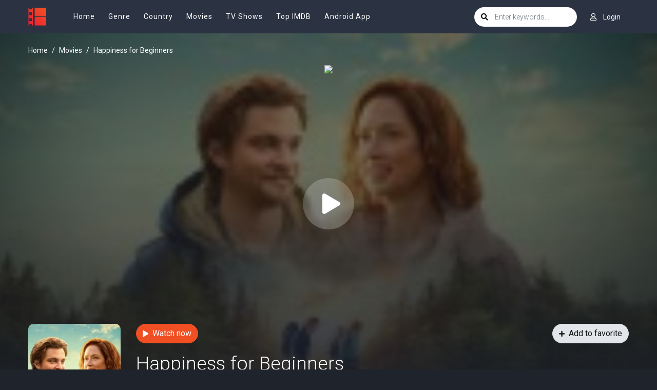

--- FILE ---
content_type: text/html; charset=utf-8
request_url: https://www.google.com/recaptcha/api2/anchor?ar=1&k=6LfV6aAaAAAAAC-irCKNuIS5Nf5ocl5r0K3Q0cdz&co=aHR0cHM6Ly93d3cyLm1vdmllb3JjYS5jb206NDQz&hl=en&v=PoyoqOPhxBO7pBk68S4YbpHZ&size=invisible&anchor-ms=20000&execute-ms=30000&cb=8tw6r8bn38ky
body_size: 48745
content:
<!DOCTYPE HTML><html dir="ltr" lang="en"><head><meta http-equiv="Content-Type" content="text/html; charset=UTF-8">
<meta http-equiv="X-UA-Compatible" content="IE=edge">
<title>reCAPTCHA</title>
<style type="text/css">
/* cyrillic-ext */
@font-face {
  font-family: 'Roboto';
  font-style: normal;
  font-weight: 400;
  font-stretch: 100%;
  src: url(//fonts.gstatic.com/s/roboto/v48/KFO7CnqEu92Fr1ME7kSn66aGLdTylUAMa3GUBHMdazTgWw.woff2) format('woff2');
  unicode-range: U+0460-052F, U+1C80-1C8A, U+20B4, U+2DE0-2DFF, U+A640-A69F, U+FE2E-FE2F;
}
/* cyrillic */
@font-face {
  font-family: 'Roboto';
  font-style: normal;
  font-weight: 400;
  font-stretch: 100%;
  src: url(//fonts.gstatic.com/s/roboto/v48/KFO7CnqEu92Fr1ME7kSn66aGLdTylUAMa3iUBHMdazTgWw.woff2) format('woff2');
  unicode-range: U+0301, U+0400-045F, U+0490-0491, U+04B0-04B1, U+2116;
}
/* greek-ext */
@font-face {
  font-family: 'Roboto';
  font-style: normal;
  font-weight: 400;
  font-stretch: 100%;
  src: url(//fonts.gstatic.com/s/roboto/v48/KFO7CnqEu92Fr1ME7kSn66aGLdTylUAMa3CUBHMdazTgWw.woff2) format('woff2');
  unicode-range: U+1F00-1FFF;
}
/* greek */
@font-face {
  font-family: 'Roboto';
  font-style: normal;
  font-weight: 400;
  font-stretch: 100%;
  src: url(//fonts.gstatic.com/s/roboto/v48/KFO7CnqEu92Fr1ME7kSn66aGLdTylUAMa3-UBHMdazTgWw.woff2) format('woff2');
  unicode-range: U+0370-0377, U+037A-037F, U+0384-038A, U+038C, U+038E-03A1, U+03A3-03FF;
}
/* math */
@font-face {
  font-family: 'Roboto';
  font-style: normal;
  font-weight: 400;
  font-stretch: 100%;
  src: url(//fonts.gstatic.com/s/roboto/v48/KFO7CnqEu92Fr1ME7kSn66aGLdTylUAMawCUBHMdazTgWw.woff2) format('woff2');
  unicode-range: U+0302-0303, U+0305, U+0307-0308, U+0310, U+0312, U+0315, U+031A, U+0326-0327, U+032C, U+032F-0330, U+0332-0333, U+0338, U+033A, U+0346, U+034D, U+0391-03A1, U+03A3-03A9, U+03B1-03C9, U+03D1, U+03D5-03D6, U+03F0-03F1, U+03F4-03F5, U+2016-2017, U+2034-2038, U+203C, U+2040, U+2043, U+2047, U+2050, U+2057, U+205F, U+2070-2071, U+2074-208E, U+2090-209C, U+20D0-20DC, U+20E1, U+20E5-20EF, U+2100-2112, U+2114-2115, U+2117-2121, U+2123-214F, U+2190, U+2192, U+2194-21AE, U+21B0-21E5, U+21F1-21F2, U+21F4-2211, U+2213-2214, U+2216-22FF, U+2308-230B, U+2310, U+2319, U+231C-2321, U+2336-237A, U+237C, U+2395, U+239B-23B7, U+23D0, U+23DC-23E1, U+2474-2475, U+25AF, U+25B3, U+25B7, U+25BD, U+25C1, U+25CA, U+25CC, U+25FB, U+266D-266F, U+27C0-27FF, U+2900-2AFF, U+2B0E-2B11, U+2B30-2B4C, U+2BFE, U+3030, U+FF5B, U+FF5D, U+1D400-1D7FF, U+1EE00-1EEFF;
}
/* symbols */
@font-face {
  font-family: 'Roboto';
  font-style: normal;
  font-weight: 400;
  font-stretch: 100%;
  src: url(//fonts.gstatic.com/s/roboto/v48/KFO7CnqEu92Fr1ME7kSn66aGLdTylUAMaxKUBHMdazTgWw.woff2) format('woff2');
  unicode-range: U+0001-000C, U+000E-001F, U+007F-009F, U+20DD-20E0, U+20E2-20E4, U+2150-218F, U+2190, U+2192, U+2194-2199, U+21AF, U+21E6-21F0, U+21F3, U+2218-2219, U+2299, U+22C4-22C6, U+2300-243F, U+2440-244A, U+2460-24FF, U+25A0-27BF, U+2800-28FF, U+2921-2922, U+2981, U+29BF, U+29EB, U+2B00-2BFF, U+4DC0-4DFF, U+FFF9-FFFB, U+10140-1018E, U+10190-1019C, U+101A0, U+101D0-101FD, U+102E0-102FB, U+10E60-10E7E, U+1D2C0-1D2D3, U+1D2E0-1D37F, U+1F000-1F0FF, U+1F100-1F1AD, U+1F1E6-1F1FF, U+1F30D-1F30F, U+1F315, U+1F31C, U+1F31E, U+1F320-1F32C, U+1F336, U+1F378, U+1F37D, U+1F382, U+1F393-1F39F, U+1F3A7-1F3A8, U+1F3AC-1F3AF, U+1F3C2, U+1F3C4-1F3C6, U+1F3CA-1F3CE, U+1F3D4-1F3E0, U+1F3ED, U+1F3F1-1F3F3, U+1F3F5-1F3F7, U+1F408, U+1F415, U+1F41F, U+1F426, U+1F43F, U+1F441-1F442, U+1F444, U+1F446-1F449, U+1F44C-1F44E, U+1F453, U+1F46A, U+1F47D, U+1F4A3, U+1F4B0, U+1F4B3, U+1F4B9, U+1F4BB, U+1F4BF, U+1F4C8-1F4CB, U+1F4D6, U+1F4DA, U+1F4DF, U+1F4E3-1F4E6, U+1F4EA-1F4ED, U+1F4F7, U+1F4F9-1F4FB, U+1F4FD-1F4FE, U+1F503, U+1F507-1F50B, U+1F50D, U+1F512-1F513, U+1F53E-1F54A, U+1F54F-1F5FA, U+1F610, U+1F650-1F67F, U+1F687, U+1F68D, U+1F691, U+1F694, U+1F698, U+1F6AD, U+1F6B2, U+1F6B9-1F6BA, U+1F6BC, U+1F6C6-1F6CF, U+1F6D3-1F6D7, U+1F6E0-1F6EA, U+1F6F0-1F6F3, U+1F6F7-1F6FC, U+1F700-1F7FF, U+1F800-1F80B, U+1F810-1F847, U+1F850-1F859, U+1F860-1F887, U+1F890-1F8AD, U+1F8B0-1F8BB, U+1F8C0-1F8C1, U+1F900-1F90B, U+1F93B, U+1F946, U+1F984, U+1F996, U+1F9E9, U+1FA00-1FA6F, U+1FA70-1FA7C, U+1FA80-1FA89, U+1FA8F-1FAC6, U+1FACE-1FADC, U+1FADF-1FAE9, U+1FAF0-1FAF8, U+1FB00-1FBFF;
}
/* vietnamese */
@font-face {
  font-family: 'Roboto';
  font-style: normal;
  font-weight: 400;
  font-stretch: 100%;
  src: url(//fonts.gstatic.com/s/roboto/v48/KFO7CnqEu92Fr1ME7kSn66aGLdTylUAMa3OUBHMdazTgWw.woff2) format('woff2');
  unicode-range: U+0102-0103, U+0110-0111, U+0128-0129, U+0168-0169, U+01A0-01A1, U+01AF-01B0, U+0300-0301, U+0303-0304, U+0308-0309, U+0323, U+0329, U+1EA0-1EF9, U+20AB;
}
/* latin-ext */
@font-face {
  font-family: 'Roboto';
  font-style: normal;
  font-weight: 400;
  font-stretch: 100%;
  src: url(//fonts.gstatic.com/s/roboto/v48/KFO7CnqEu92Fr1ME7kSn66aGLdTylUAMa3KUBHMdazTgWw.woff2) format('woff2');
  unicode-range: U+0100-02BA, U+02BD-02C5, U+02C7-02CC, U+02CE-02D7, U+02DD-02FF, U+0304, U+0308, U+0329, U+1D00-1DBF, U+1E00-1E9F, U+1EF2-1EFF, U+2020, U+20A0-20AB, U+20AD-20C0, U+2113, U+2C60-2C7F, U+A720-A7FF;
}
/* latin */
@font-face {
  font-family: 'Roboto';
  font-style: normal;
  font-weight: 400;
  font-stretch: 100%;
  src: url(//fonts.gstatic.com/s/roboto/v48/KFO7CnqEu92Fr1ME7kSn66aGLdTylUAMa3yUBHMdazQ.woff2) format('woff2');
  unicode-range: U+0000-00FF, U+0131, U+0152-0153, U+02BB-02BC, U+02C6, U+02DA, U+02DC, U+0304, U+0308, U+0329, U+2000-206F, U+20AC, U+2122, U+2191, U+2193, U+2212, U+2215, U+FEFF, U+FFFD;
}
/* cyrillic-ext */
@font-face {
  font-family: 'Roboto';
  font-style: normal;
  font-weight: 500;
  font-stretch: 100%;
  src: url(//fonts.gstatic.com/s/roboto/v48/KFO7CnqEu92Fr1ME7kSn66aGLdTylUAMa3GUBHMdazTgWw.woff2) format('woff2');
  unicode-range: U+0460-052F, U+1C80-1C8A, U+20B4, U+2DE0-2DFF, U+A640-A69F, U+FE2E-FE2F;
}
/* cyrillic */
@font-face {
  font-family: 'Roboto';
  font-style: normal;
  font-weight: 500;
  font-stretch: 100%;
  src: url(//fonts.gstatic.com/s/roboto/v48/KFO7CnqEu92Fr1ME7kSn66aGLdTylUAMa3iUBHMdazTgWw.woff2) format('woff2');
  unicode-range: U+0301, U+0400-045F, U+0490-0491, U+04B0-04B1, U+2116;
}
/* greek-ext */
@font-face {
  font-family: 'Roboto';
  font-style: normal;
  font-weight: 500;
  font-stretch: 100%;
  src: url(//fonts.gstatic.com/s/roboto/v48/KFO7CnqEu92Fr1ME7kSn66aGLdTylUAMa3CUBHMdazTgWw.woff2) format('woff2');
  unicode-range: U+1F00-1FFF;
}
/* greek */
@font-face {
  font-family: 'Roboto';
  font-style: normal;
  font-weight: 500;
  font-stretch: 100%;
  src: url(//fonts.gstatic.com/s/roboto/v48/KFO7CnqEu92Fr1ME7kSn66aGLdTylUAMa3-UBHMdazTgWw.woff2) format('woff2');
  unicode-range: U+0370-0377, U+037A-037F, U+0384-038A, U+038C, U+038E-03A1, U+03A3-03FF;
}
/* math */
@font-face {
  font-family: 'Roboto';
  font-style: normal;
  font-weight: 500;
  font-stretch: 100%;
  src: url(//fonts.gstatic.com/s/roboto/v48/KFO7CnqEu92Fr1ME7kSn66aGLdTylUAMawCUBHMdazTgWw.woff2) format('woff2');
  unicode-range: U+0302-0303, U+0305, U+0307-0308, U+0310, U+0312, U+0315, U+031A, U+0326-0327, U+032C, U+032F-0330, U+0332-0333, U+0338, U+033A, U+0346, U+034D, U+0391-03A1, U+03A3-03A9, U+03B1-03C9, U+03D1, U+03D5-03D6, U+03F0-03F1, U+03F4-03F5, U+2016-2017, U+2034-2038, U+203C, U+2040, U+2043, U+2047, U+2050, U+2057, U+205F, U+2070-2071, U+2074-208E, U+2090-209C, U+20D0-20DC, U+20E1, U+20E5-20EF, U+2100-2112, U+2114-2115, U+2117-2121, U+2123-214F, U+2190, U+2192, U+2194-21AE, U+21B0-21E5, U+21F1-21F2, U+21F4-2211, U+2213-2214, U+2216-22FF, U+2308-230B, U+2310, U+2319, U+231C-2321, U+2336-237A, U+237C, U+2395, U+239B-23B7, U+23D0, U+23DC-23E1, U+2474-2475, U+25AF, U+25B3, U+25B7, U+25BD, U+25C1, U+25CA, U+25CC, U+25FB, U+266D-266F, U+27C0-27FF, U+2900-2AFF, U+2B0E-2B11, U+2B30-2B4C, U+2BFE, U+3030, U+FF5B, U+FF5D, U+1D400-1D7FF, U+1EE00-1EEFF;
}
/* symbols */
@font-face {
  font-family: 'Roboto';
  font-style: normal;
  font-weight: 500;
  font-stretch: 100%;
  src: url(//fonts.gstatic.com/s/roboto/v48/KFO7CnqEu92Fr1ME7kSn66aGLdTylUAMaxKUBHMdazTgWw.woff2) format('woff2');
  unicode-range: U+0001-000C, U+000E-001F, U+007F-009F, U+20DD-20E0, U+20E2-20E4, U+2150-218F, U+2190, U+2192, U+2194-2199, U+21AF, U+21E6-21F0, U+21F3, U+2218-2219, U+2299, U+22C4-22C6, U+2300-243F, U+2440-244A, U+2460-24FF, U+25A0-27BF, U+2800-28FF, U+2921-2922, U+2981, U+29BF, U+29EB, U+2B00-2BFF, U+4DC0-4DFF, U+FFF9-FFFB, U+10140-1018E, U+10190-1019C, U+101A0, U+101D0-101FD, U+102E0-102FB, U+10E60-10E7E, U+1D2C0-1D2D3, U+1D2E0-1D37F, U+1F000-1F0FF, U+1F100-1F1AD, U+1F1E6-1F1FF, U+1F30D-1F30F, U+1F315, U+1F31C, U+1F31E, U+1F320-1F32C, U+1F336, U+1F378, U+1F37D, U+1F382, U+1F393-1F39F, U+1F3A7-1F3A8, U+1F3AC-1F3AF, U+1F3C2, U+1F3C4-1F3C6, U+1F3CA-1F3CE, U+1F3D4-1F3E0, U+1F3ED, U+1F3F1-1F3F3, U+1F3F5-1F3F7, U+1F408, U+1F415, U+1F41F, U+1F426, U+1F43F, U+1F441-1F442, U+1F444, U+1F446-1F449, U+1F44C-1F44E, U+1F453, U+1F46A, U+1F47D, U+1F4A3, U+1F4B0, U+1F4B3, U+1F4B9, U+1F4BB, U+1F4BF, U+1F4C8-1F4CB, U+1F4D6, U+1F4DA, U+1F4DF, U+1F4E3-1F4E6, U+1F4EA-1F4ED, U+1F4F7, U+1F4F9-1F4FB, U+1F4FD-1F4FE, U+1F503, U+1F507-1F50B, U+1F50D, U+1F512-1F513, U+1F53E-1F54A, U+1F54F-1F5FA, U+1F610, U+1F650-1F67F, U+1F687, U+1F68D, U+1F691, U+1F694, U+1F698, U+1F6AD, U+1F6B2, U+1F6B9-1F6BA, U+1F6BC, U+1F6C6-1F6CF, U+1F6D3-1F6D7, U+1F6E0-1F6EA, U+1F6F0-1F6F3, U+1F6F7-1F6FC, U+1F700-1F7FF, U+1F800-1F80B, U+1F810-1F847, U+1F850-1F859, U+1F860-1F887, U+1F890-1F8AD, U+1F8B0-1F8BB, U+1F8C0-1F8C1, U+1F900-1F90B, U+1F93B, U+1F946, U+1F984, U+1F996, U+1F9E9, U+1FA00-1FA6F, U+1FA70-1FA7C, U+1FA80-1FA89, U+1FA8F-1FAC6, U+1FACE-1FADC, U+1FADF-1FAE9, U+1FAF0-1FAF8, U+1FB00-1FBFF;
}
/* vietnamese */
@font-face {
  font-family: 'Roboto';
  font-style: normal;
  font-weight: 500;
  font-stretch: 100%;
  src: url(//fonts.gstatic.com/s/roboto/v48/KFO7CnqEu92Fr1ME7kSn66aGLdTylUAMa3OUBHMdazTgWw.woff2) format('woff2');
  unicode-range: U+0102-0103, U+0110-0111, U+0128-0129, U+0168-0169, U+01A0-01A1, U+01AF-01B0, U+0300-0301, U+0303-0304, U+0308-0309, U+0323, U+0329, U+1EA0-1EF9, U+20AB;
}
/* latin-ext */
@font-face {
  font-family: 'Roboto';
  font-style: normal;
  font-weight: 500;
  font-stretch: 100%;
  src: url(//fonts.gstatic.com/s/roboto/v48/KFO7CnqEu92Fr1ME7kSn66aGLdTylUAMa3KUBHMdazTgWw.woff2) format('woff2');
  unicode-range: U+0100-02BA, U+02BD-02C5, U+02C7-02CC, U+02CE-02D7, U+02DD-02FF, U+0304, U+0308, U+0329, U+1D00-1DBF, U+1E00-1E9F, U+1EF2-1EFF, U+2020, U+20A0-20AB, U+20AD-20C0, U+2113, U+2C60-2C7F, U+A720-A7FF;
}
/* latin */
@font-face {
  font-family: 'Roboto';
  font-style: normal;
  font-weight: 500;
  font-stretch: 100%;
  src: url(//fonts.gstatic.com/s/roboto/v48/KFO7CnqEu92Fr1ME7kSn66aGLdTylUAMa3yUBHMdazQ.woff2) format('woff2');
  unicode-range: U+0000-00FF, U+0131, U+0152-0153, U+02BB-02BC, U+02C6, U+02DA, U+02DC, U+0304, U+0308, U+0329, U+2000-206F, U+20AC, U+2122, U+2191, U+2193, U+2212, U+2215, U+FEFF, U+FFFD;
}
/* cyrillic-ext */
@font-face {
  font-family: 'Roboto';
  font-style: normal;
  font-weight: 900;
  font-stretch: 100%;
  src: url(//fonts.gstatic.com/s/roboto/v48/KFO7CnqEu92Fr1ME7kSn66aGLdTylUAMa3GUBHMdazTgWw.woff2) format('woff2');
  unicode-range: U+0460-052F, U+1C80-1C8A, U+20B4, U+2DE0-2DFF, U+A640-A69F, U+FE2E-FE2F;
}
/* cyrillic */
@font-face {
  font-family: 'Roboto';
  font-style: normal;
  font-weight: 900;
  font-stretch: 100%;
  src: url(//fonts.gstatic.com/s/roboto/v48/KFO7CnqEu92Fr1ME7kSn66aGLdTylUAMa3iUBHMdazTgWw.woff2) format('woff2');
  unicode-range: U+0301, U+0400-045F, U+0490-0491, U+04B0-04B1, U+2116;
}
/* greek-ext */
@font-face {
  font-family: 'Roboto';
  font-style: normal;
  font-weight: 900;
  font-stretch: 100%;
  src: url(//fonts.gstatic.com/s/roboto/v48/KFO7CnqEu92Fr1ME7kSn66aGLdTylUAMa3CUBHMdazTgWw.woff2) format('woff2');
  unicode-range: U+1F00-1FFF;
}
/* greek */
@font-face {
  font-family: 'Roboto';
  font-style: normal;
  font-weight: 900;
  font-stretch: 100%;
  src: url(//fonts.gstatic.com/s/roboto/v48/KFO7CnqEu92Fr1ME7kSn66aGLdTylUAMa3-UBHMdazTgWw.woff2) format('woff2');
  unicode-range: U+0370-0377, U+037A-037F, U+0384-038A, U+038C, U+038E-03A1, U+03A3-03FF;
}
/* math */
@font-face {
  font-family: 'Roboto';
  font-style: normal;
  font-weight: 900;
  font-stretch: 100%;
  src: url(//fonts.gstatic.com/s/roboto/v48/KFO7CnqEu92Fr1ME7kSn66aGLdTylUAMawCUBHMdazTgWw.woff2) format('woff2');
  unicode-range: U+0302-0303, U+0305, U+0307-0308, U+0310, U+0312, U+0315, U+031A, U+0326-0327, U+032C, U+032F-0330, U+0332-0333, U+0338, U+033A, U+0346, U+034D, U+0391-03A1, U+03A3-03A9, U+03B1-03C9, U+03D1, U+03D5-03D6, U+03F0-03F1, U+03F4-03F5, U+2016-2017, U+2034-2038, U+203C, U+2040, U+2043, U+2047, U+2050, U+2057, U+205F, U+2070-2071, U+2074-208E, U+2090-209C, U+20D0-20DC, U+20E1, U+20E5-20EF, U+2100-2112, U+2114-2115, U+2117-2121, U+2123-214F, U+2190, U+2192, U+2194-21AE, U+21B0-21E5, U+21F1-21F2, U+21F4-2211, U+2213-2214, U+2216-22FF, U+2308-230B, U+2310, U+2319, U+231C-2321, U+2336-237A, U+237C, U+2395, U+239B-23B7, U+23D0, U+23DC-23E1, U+2474-2475, U+25AF, U+25B3, U+25B7, U+25BD, U+25C1, U+25CA, U+25CC, U+25FB, U+266D-266F, U+27C0-27FF, U+2900-2AFF, U+2B0E-2B11, U+2B30-2B4C, U+2BFE, U+3030, U+FF5B, U+FF5D, U+1D400-1D7FF, U+1EE00-1EEFF;
}
/* symbols */
@font-face {
  font-family: 'Roboto';
  font-style: normal;
  font-weight: 900;
  font-stretch: 100%;
  src: url(//fonts.gstatic.com/s/roboto/v48/KFO7CnqEu92Fr1ME7kSn66aGLdTylUAMaxKUBHMdazTgWw.woff2) format('woff2');
  unicode-range: U+0001-000C, U+000E-001F, U+007F-009F, U+20DD-20E0, U+20E2-20E4, U+2150-218F, U+2190, U+2192, U+2194-2199, U+21AF, U+21E6-21F0, U+21F3, U+2218-2219, U+2299, U+22C4-22C6, U+2300-243F, U+2440-244A, U+2460-24FF, U+25A0-27BF, U+2800-28FF, U+2921-2922, U+2981, U+29BF, U+29EB, U+2B00-2BFF, U+4DC0-4DFF, U+FFF9-FFFB, U+10140-1018E, U+10190-1019C, U+101A0, U+101D0-101FD, U+102E0-102FB, U+10E60-10E7E, U+1D2C0-1D2D3, U+1D2E0-1D37F, U+1F000-1F0FF, U+1F100-1F1AD, U+1F1E6-1F1FF, U+1F30D-1F30F, U+1F315, U+1F31C, U+1F31E, U+1F320-1F32C, U+1F336, U+1F378, U+1F37D, U+1F382, U+1F393-1F39F, U+1F3A7-1F3A8, U+1F3AC-1F3AF, U+1F3C2, U+1F3C4-1F3C6, U+1F3CA-1F3CE, U+1F3D4-1F3E0, U+1F3ED, U+1F3F1-1F3F3, U+1F3F5-1F3F7, U+1F408, U+1F415, U+1F41F, U+1F426, U+1F43F, U+1F441-1F442, U+1F444, U+1F446-1F449, U+1F44C-1F44E, U+1F453, U+1F46A, U+1F47D, U+1F4A3, U+1F4B0, U+1F4B3, U+1F4B9, U+1F4BB, U+1F4BF, U+1F4C8-1F4CB, U+1F4D6, U+1F4DA, U+1F4DF, U+1F4E3-1F4E6, U+1F4EA-1F4ED, U+1F4F7, U+1F4F9-1F4FB, U+1F4FD-1F4FE, U+1F503, U+1F507-1F50B, U+1F50D, U+1F512-1F513, U+1F53E-1F54A, U+1F54F-1F5FA, U+1F610, U+1F650-1F67F, U+1F687, U+1F68D, U+1F691, U+1F694, U+1F698, U+1F6AD, U+1F6B2, U+1F6B9-1F6BA, U+1F6BC, U+1F6C6-1F6CF, U+1F6D3-1F6D7, U+1F6E0-1F6EA, U+1F6F0-1F6F3, U+1F6F7-1F6FC, U+1F700-1F7FF, U+1F800-1F80B, U+1F810-1F847, U+1F850-1F859, U+1F860-1F887, U+1F890-1F8AD, U+1F8B0-1F8BB, U+1F8C0-1F8C1, U+1F900-1F90B, U+1F93B, U+1F946, U+1F984, U+1F996, U+1F9E9, U+1FA00-1FA6F, U+1FA70-1FA7C, U+1FA80-1FA89, U+1FA8F-1FAC6, U+1FACE-1FADC, U+1FADF-1FAE9, U+1FAF0-1FAF8, U+1FB00-1FBFF;
}
/* vietnamese */
@font-face {
  font-family: 'Roboto';
  font-style: normal;
  font-weight: 900;
  font-stretch: 100%;
  src: url(//fonts.gstatic.com/s/roboto/v48/KFO7CnqEu92Fr1ME7kSn66aGLdTylUAMa3OUBHMdazTgWw.woff2) format('woff2');
  unicode-range: U+0102-0103, U+0110-0111, U+0128-0129, U+0168-0169, U+01A0-01A1, U+01AF-01B0, U+0300-0301, U+0303-0304, U+0308-0309, U+0323, U+0329, U+1EA0-1EF9, U+20AB;
}
/* latin-ext */
@font-face {
  font-family: 'Roboto';
  font-style: normal;
  font-weight: 900;
  font-stretch: 100%;
  src: url(//fonts.gstatic.com/s/roboto/v48/KFO7CnqEu92Fr1ME7kSn66aGLdTylUAMa3KUBHMdazTgWw.woff2) format('woff2');
  unicode-range: U+0100-02BA, U+02BD-02C5, U+02C7-02CC, U+02CE-02D7, U+02DD-02FF, U+0304, U+0308, U+0329, U+1D00-1DBF, U+1E00-1E9F, U+1EF2-1EFF, U+2020, U+20A0-20AB, U+20AD-20C0, U+2113, U+2C60-2C7F, U+A720-A7FF;
}
/* latin */
@font-face {
  font-family: 'Roboto';
  font-style: normal;
  font-weight: 900;
  font-stretch: 100%;
  src: url(//fonts.gstatic.com/s/roboto/v48/KFO7CnqEu92Fr1ME7kSn66aGLdTylUAMa3yUBHMdazQ.woff2) format('woff2');
  unicode-range: U+0000-00FF, U+0131, U+0152-0153, U+02BB-02BC, U+02C6, U+02DA, U+02DC, U+0304, U+0308, U+0329, U+2000-206F, U+20AC, U+2122, U+2191, U+2193, U+2212, U+2215, U+FEFF, U+FFFD;
}

</style>
<link rel="stylesheet" type="text/css" href="https://www.gstatic.com/recaptcha/releases/PoyoqOPhxBO7pBk68S4YbpHZ/styles__ltr.css">
<script nonce="CcQ8AJ7XVcEUoiJjTReoeQ" type="text/javascript">window['__recaptcha_api'] = 'https://www.google.com/recaptcha/api2/';</script>
<script type="text/javascript" src="https://www.gstatic.com/recaptcha/releases/PoyoqOPhxBO7pBk68S4YbpHZ/recaptcha__en.js" nonce="CcQ8AJ7XVcEUoiJjTReoeQ">
      
    </script></head>
<body><div id="rc-anchor-alert" class="rc-anchor-alert"></div>
<input type="hidden" id="recaptcha-token" value="[base64]">
<script type="text/javascript" nonce="CcQ8AJ7XVcEUoiJjTReoeQ">
      recaptcha.anchor.Main.init("[\x22ainput\x22,[\x22bgdata\x22,\x22\x22,\[base64]/[base64]/[base64]/bmV3IHJbeF0oY1swXSk6RT09Mj9uZXcgclt4XShjWzBdLGNbMV0pOkU9PTM/bmV3IHJbeF0oY1swXSxjWzFdLGNbMl0pOkU9PTQ/[base64]/[base64]/[base64]/[base64]/[base64]/[base64]/[base64]/[base64]\x22,\[base64]\\u003d\x22,\x22M3RqD8KUw4XDv8KWw4I5w77DocOvZsO8w7tkwrgGfyrDm8K1w5g1ezNjwr9mKRbCigrCugnCuS1Kw7Q2esKxwq3DhC5Wwq9NHWDDoRfCicK/E2tHw6ADQMK/wp06UcKPw5AcPHnCoUTDhx5jwrnDlcKMw7csw6FjNwvDisO3w4HDvTM2wpTCngTDn8OwLkp2w4N7J8Oew7F9BsO2d8KlVcKbwqnCt8KBwpkQMMKyw587ByvCrzwDB2XDoQltX8KfEMOTAjE7w7NZwpXDoMO9VcOpw5zDnsOKRsOhTMOiRsK1wonDhnDDrDw5Wh8Hwq/Cl8K/[base64]/DnlVOS8Kzw5nDncO1BcK4w51PG0EwDcO/wp/ClgTDpD7ChsOCeUNwwo4NwpZTXcKseg7CiMOOw77CuCvCp0pHw6PDjknDqDTCgRV/wovDr8OowpoWw6kFXMKYKGrCisKAAMOhwpvDqQkQwrHDmsKBAT0cRMOhNVwNQMO+X3XDl8Kow4vDrGt9NQoOw73CgMOZw4RSwrPDnlrCixJ/w7zCmTNQwrgHdiUlYlXCk8K/w7fCv8Kuw7ILDDHCpxtqwolhKMKLc8K1wp7CuhQFUADCi27DkU0Jw6kMw7PDqCt3cntRFsKgw4pMw6p4wrIYw7XDlyDCrTjChsKKwq/Dvig/ZsK0woHDjxkDfMO7w47DlMK9w6vDol/Cu1NUXcOlFcKnAcKbw4fDn8K+Hxl4wrfCnMO/dlsHKcKRGBHCvWgzwpRCUXNCaMOhVlPDk03Cm8O4FsOVZTLClFIMQ8KscsK/[base64]/[base64]/wqHDp8KcwqLDngxAw6/[base64]/O8KcbcOAL14pwrrChMOJw4TDhMKfIT7DpsOdw5xpL8OLw7nDr8KOw4lVExPCg8KXCwgsVgnDhcO3w5HChsOvX0goRcOAOcOLwoErwpMYclXCssOjwrcmwp/CiWvDkkfDsMOLbsKrZBMTK8OywqZTwpjDsD7DscOrVsOgdTzDpMKZVMK7w7w3Wh04Amh5bsO1U0TCtsOxU8O/[base64]/[base64]/Dvg4UDUfDslXCqsOJfcO3DRQkS1HDu8OFwofCsHzDhGUfwo7DoCrCuMOKwrXDl8OYJcKBwprDlsO9ZxAeLMKow4DDl2tzwrHDjFrDtMKzAEDDpRdvRmcqw6vCtVXCpsKVwrXDuEAowqMJw5tLwqkUNmvDuBLDj8K+w6rDmcKPHcKAbGZGYBbDosKxMAzDh38Swp/[base64]/CqcO2T8Owcgwgw4QQwrPCjsOwAcOcJMOtworCpGHCr1Ufw57DsgnDtC1Iwr/CiiU+w7B1XkMXwqUjw59QXUfDoTrDpcKGw4bCjDjDqcKOK8OSRGJMD8KHEcOiwrbCr17Ci8OXJMKKODjCu8KVwr/DoMKpIDjCoMOPZsKbwpF4wojDjsKew4fCg8KaERHCqFLDjsO0w5QYw5vDr8KVEG8NLCpgwo/Cj3RHERbCjnxTwrXDvMOkw5YgBcOKwpxDwpVEwqkGRizCksKPwpdxUcKtwrw2ZcKQwqE8w4jCsA07MMKqwp3DlcOLw6BXw6zDuBTDmCRcLzBkfBDDt8KUw4JtUF4/[base64]/[base64]/[base64]/CrsKwB8KtXV42FyLDoMObw6bDtHfCgQjDvMOuwpQABMOCwrjCuDvCoG0ww7puKsKYw5TCvMOuw7fCucO6RCrDgsOZXxzChQ5COsKew683DBtcZBohw4EOw5Yoa1gbwrLDo8OlQi/[base64]/CrMKNBsOifsOSwqBKAcKVwpYjw4PCt8O0wpV8w5w5wrnDrjA5YA3Dh8OLecKwwpjDh8KQL8OnZ8O4NlrDjcK3w7fCtjtRwqLDhMKXPcOkw60QCcKpw7PCtnsHYFMvw7diXmPDm0xPw73CksO9wqEnw5jDjsKKwpTCqMKHTG/CkTXCnwDDncK8w5tKb8KWdsKqwrNPETnCqETCg3QXwoR7EmXCq8Kgw47CqDJpMH5awqplw71zwps0ZwbCox/Cpl9DwqYnw68Dw7wiw4/Dsl7CgcKnwr3DkMKDThIEw4zDgjbDvcKjwq3CkQPDuFAedGcKw5fDnhbCtSpyIsO4YcOwwrE/P8OLw5DCu8K9FcOsFXwiGQEISsKrY8K1wqB6cWHCkMO3woUGEyJAw6YiUwLCoD3DjVcRw4zDm8KSPDjCki4DdsODEMKAw5XDtAsZw49Zw4vDkyV+SsOQw5LCmsOZwrfDrMK/[base64]/DsGdPwqbDikEmwqVmw4bCmMK9aDXCpsKYw4V2w4fDmG0tUzzCrEHDj8K+w43Cu8KzPMKkw5pNR8Obw4LCvsKvdFHDrQ7CkU5qwr3DpSDCgsKcBTF6B0/CucOfQcK6ewfCgHDDvMOuwptXwpPCrRbDsHNww6zDq0fClR7Du8OgdsK6wqXDh1k+HErDi0ESOcOFPcOoWVZ1GmvDphAFSAbDkCAgw7Atwr7CscKoNMKuwoLCusKAwo/CkkZgJcKrR2/CiTk8w5/CpcKFcXhZS8KEwrsOwrQrDDTDocKyUsK7aEHCpErDtcKYw5drCnQgcGVtw50Cwod2wpzCnMKew4PClCvCnAFJUsOew4Y5GyXCgcOtwq5qEDZIwrpQL8KlNBDDqFg6w5/[base64]/CrMONcBMTK8KGbg/CpgDCn0TCt8O5KsKib0fDr8K/eGDCjcOQDMOpR3/DsVbDqgrDhANGUcOkwpt+w4bDhcK/w4XCmwjCoBNjOjp/DjZEX8KlMA5fw7DCq8KTFXBGN8KyFn1kwrPCsMKfwpkvw5TCvSHDnBjDhsOUJnjCl2cnM0BrC24Pw54Rw47ChkbCgsOwwpnCqnMjwqTDpGsPw7DCjxUhfRrCsj3CosO+w6d3wp3DrcO/w4HCvcKlw7V9GTEYI8KOZV88w5XCr8OPNcOOL8OjGsKvw7TCiCslKMOWc8O3wotfw4rDhBDDogzDpcKow6DCinYADcKBH2JaJQPDjcO5wpIOw4vCusKTOUvCjQoZaMOww74Dwrkpwrk5wq/Du8KAMmXDuMKHw6nCuFHClMO6d8KzwpEzw4jDvlXDq8K3KsKKGUxPDcOHw5TDl0BUHsKda8ONwpRxRsO3BjM+LMO2P8OVw5TDuTpCNWYFw7nDm8KkVlLCtMKCw5zDtQHCnVfDjxXChh00woLCrcOOw5jDtAoTC2hawrdQesKqwrgkw6jDoTfDjwnCvFtETXjCjsKsw4/CoMOOVy3DgkXCmWHCugPCksK1H8KtC8Oww5Z9CsKdw75TcsKqwos2Y8Oxw4BMUmxnXHTCqsO1LTHDky/DlEfDgw7DtkwyMcKGW1cIwpzDjMOzw607w64PFsOsRmvCpBbClcKwwqlqRVnCj8O5wrI8McOMwonDq8OkS8OLwpLChDU0wpDDuHp8JsO/wqHCmMOLJMK4LcOSw7g9eMKFwoJCQMO/wpvDqRPCgsKMAVnCuMKtTsOyacOBw57Dl8OhVw/DrcOIwrXCr8OhUsK9worDrcOYw49awpInFCMZw4EbU1o2VCbDj3nChsOYLMKcVMO0w745K8K+HMK8w5QowpjDj8Onw43DpFTDmcO9WsKpRBdEYRLDt8KQQ8O6w6fCj8OpwoMnw5vDkSsRBmLCmBgcYnwkPlcDw54IEsK/wrFEFlPDlSLCiMOwwo9Xw6FnZ8KCaH/Dh1ZxUsKOI0BBw7bDrcKTccKcWSZDwqosVULCkcOBPzLDnRsRwrrCpsK9wrcUwpnDj8OEYcKmUwPCujTCi8KTwqvCvU80wrnDu8ONwqPDpzAowotVwqcoWMKdEsKuwpvDnXZKw4s4wrzDqil0wrfDksKPX3DDoMOVAcO8BAQMGFXCkHd/wrzDu8OBW8OXwqfCg8OcIyo9w7BBwpA9dsOxGcKvBTQBI8OpU3huwoEDEMO9w7TCkks1XcKOecOSK8Kkw6kCwqgdworCgsORw5DCvyctTHDCv8Kbw64Ew50SNAnDkzHDr8O6TizCuMKAwo3CgsKyw6/DiTJcWC07w7ZcwpTDsMKTwpIVOsOrwqLDrgt9wqvCr3vDm2bDisKfw7YHwo4LWzZowrZhNsK7wrwKO33CpRfCuzdZw45aw5RYFE3CpwXDocKQwr5OBsOyworCkcO+XygFw4dKSDMGw5EzKsK/wqNIwq5lwpoReMK+dcKWwoZpdBRpFirCtBpOcHLDmMKbUMK/[base64]/[base64]/w4LDuHYIw7DCkiTCuXUTw6wSNsOIByHChMK/wpHDrcO0RsK1VsKKD0www6huwpkIA8KQw4jDj3bDgRd0PsKoDMKWwoTCj8KswqjCiMOhwpPCsMKmaMOkBgcND8KaMy3Dq8Ogw6soSToTAF/[base64]/Cn8Krw4wmwqs2O8OHwo7Cj8OHwqXDsWEawrvDlMK+Cgwtw57DrDZOMRd+w5nCiBMSEWrCjh/[base64]/CnMKdw5fCoy7Cn8K5NMKbZVjChsKpwqbDssOawqzCmMOQwpAaM8KzwrdhE1ImwrE2wpsADMK9w5XDtEPCjcKGw4nClcOSP3RgwrY3wpHCmsKWwqU8N8K/R1DDssKnwr/CqcOCworCliPDmjXCtcOQw5HDs8OMwokCwqdmPMORwpUpwr1JScO7wpMLUsK2wpRBLsK0wrFgw7hGw6TCviTCrT/Ck2vCtcOhFMOew6VewrbDlcOUOsOMIhwjEMKrcTJ0b8OCOsKNVMOUOcOHwoHDiz/Dn8OMw7DCgy7DqgcNbDHCpi4QwrNEw6Ymw4fCoUbDr1fDmMKoDsOSwoZlwozDk8KDw7LDj2V8bsKdI8KDwq/[base64]/CuErCmMKiKMOkNsObfF7ClsK6TcOCbWfDiiXDgMOLE8KJw6fCsgcoFUQbwrPCjMKiwpfDrcOYw4DDgcK5ez5zw6XDvmfDqMOvwrE0TH/CpMOQECBjwpPCosK6w4R7w4bCrTAYw64MwqdxVFPDkiNYw7PDmsKsNMKlw4hxNQ12JyfDmsK1K33Cn8OZJVB9wprCo3VJw5DDtMOLV8ObwoHCg8OfelwCIMOCwoczQ8OraEomPMOxw7fCjsOFw7LCkMKnMcKFwpEpB8KewpbClBfCtcOrYG/DtTYfwrl2wpzCssO/wpJ3Q37DrcKDKgo0ElhjwoDDplFxw5fCj8K4WsOnO1lsw4I+KMKkw4/[base64]/[base64]/DkcKjwrPDhn8Xw77CtMOmVnXCr8OCNzDDqsOkLCDDqwsswp/CrmDDoWRVw61Pd8KiJ21qwpzCiMKpw43DrcKYw43DmmMIE8K4w5TDs8K/FFdcw7bDr31Bw6nCgFNow7vDhcOaFkzDkm3ClsK1ekJVwpfCqsKwwqQ1wqvDh8OMwolzw7HDjsKaLlRRSgNTLsKTw7vDtTgfw7sTLk/DrcOufcOYHcOiUyFYwoDCh0Zhw6/CvCvDjcK1wq8/ScK8woB5VsOlMsK7w7tUw5vDkMKGBw7Dk8OFw6PDssODwrbCpMKfZgAcw7IIYHTDlsKYw6nCpMOxw67CosO3w43CsTPDhxdTw63DqcKREghfa3jDjD4vwqHCncKVw5nDjX/CoMKQw4Fuw4rCkMK2w55TS8OXwojCvTTDizbDiAV9fg7Cmkg9bC4DwrFze8O1Wj1bJAvDk8Ohw4pww6AFw5nDrR/CllvDrMK3w6TCnsK2wogaVMOzVMKuJEJ/[base64]/ccOFwprDiMKEwo3Cm2HDosO/[base64]/CisKuU8Kkw5d5wpZpOlRCw405A8K6w6YrF1E1wqcSwrHDomzCscKrSVIQw5XDtC9OBMKzwrrDsMOWw6fCiX7DjMOCHjYUw6rCjjVtFMOMwqh4wpTChcKrw6tCw6NPwpHDslJzY2jCkcOkBFVRw43Cj8OtOSRiw63DrlbCrF0ZMiHDrGk4IUnCpW/[base64]/DmsOMwrfDhsKVw6g4w5bDo8KEw4/Cjk3DvMKbwq3DnBbCkcOow7bDpcOjQXfDt8KtSsOcwo5jG8KoAsKUOMKCHV0Tw7cfeMO2DEzDm2rDp1vCpMOzaDnCk0LCtcOowqbDq2HDnsOAwpkRPXAIwqRZw4EWw4rCvcKjTcKlCsKELx/[base64]/w43DksKoLBZVw7HCsi9nLgg6w4vCtMOQHsOLTQrClnNuwoNAGkDCpcK4w79SYRhtUsOmwpg1X8KOCsKkwpxow7xxfCHCjnhzwq7CjMKxGk4vwqU5woIWZMKlw6HCmFnDq8OcX8OCwr7CsV1afhvDg8OEwp/Ci0jCjEYWw5dNO03CpsOvwr4gXcOSCsKkJndww5HDlHgxw75UeFbCjsOnAHcXwoVPwpjDpMOBw6YUw63CjsOIEcO/wpoybFt0SD4OXsOkPMOrw5oVwpUDw7xuTcOZWQVgIgAew4vDlDXDn8OhBlE3V2QNw5rCo0NYXkFJJ2HDllfCq3cveQQxwqnDgA/ClTxdYmUET203GcK0wokMfArCk8Ktwq41wrMTWcOHD8KIFQRQO8OmwoVawoxRw4fCu8O/a8OiLVHDlsOfEMK5woTCjTRhw5bDrlfCuDnCpcKzw77DqsOLw50mw680KTIZwogRJy5PwoLDk8OUGcKuw5PCgsKww4ApO8K1MDlew6ZsAsK2w7kzw6kRIMKjw44Cw4gPwofChcOgLS/DtxnCvcOsw5PCvHBCBMO4w73DmHYXClDDqXQ1w4wgEcO9w4l0W1DDnMKhTRk/w6B8dcO9wofDk8KxJ8KNT8KIw5PDkMKhDidxwrRYSsKBd8OTwoDDlSvCksOYwonDqwFWT8KfFl7DvlsSwqNrd3pvwp7CjW9uw67Cl8OHw4gJfsKyw7/DgMK4KMOIwpTDj8OCwqXCgzbCrWdLXG/DkcKDBUtewpXDj8Kuwplsw4jDlcOEwqrCpkRsCWA2wocBwoHCmUZ4wpUnwpYRwqvDhMKvcsOca8OCwpPCr8OEwofChHl8w5rCpcO/YDIpGcKFKDrDmCvCpR7ChsOIesK2w5rDj8Oee0nDtMKZw7F+KsK/wpTCj3/CnsKcaEXDr1/DjwfDpE/CjMOww7JhwrXChw7CpARHwrQGwoVNN8KKJcObwq94wo5Iwp3CqQPDrUMdw4rDuQfCqA/DlBsew4PDqcKkw50ETFjDjgDDvcOhw50/w7XDsMKSwpfCgWfCoMOKw6XDlMOEw5otJUDChkrDoDsmHnTDo1oXw5Q8w4/CpH/Cll3DrcOuwo7CuSk1wpXCuMOtw4QUbMOIwp4fHHXDmGcAT8KAw7ELw7TCncO6wrjDhMOjJzfDpsK6wqDCqzXDjsKKEMK+w6vDhMKtwqbCsDI7OcK9bXdEw7tfwrBww5I+w60ew6bDnUYXGMO2wrdBw59cK1kewpLDoEvDjsKhwrfDpB/DlMOzw7zDnMOXTVdGOVIUH0gDEsOGw53Dg8KAw6lqKXoVF8KIwqsSZE/[base64]/DnMOCeAx7RMKPPRjCnU3ChMOCQifCqwQkelzDm2PDicOCwrLDlcKeJmjCnX4Mwq/Duj5GwrfCvsKrwo5swqHDsHJrWRXDtsOBw6p0IMO3wq/DhgnCvcOcWCXCgkpqw77CkcKIwro7wrIeMsKDLUtRFMKmwrgJeMOtEcOzw6DCh8OFw7PCuDsTPsKFZ8KyAwDCqX5nwr8lwrAEaMO3wrTCrwTCiEYpacKLZsO+wroFGDU6KCx3Y8KKwp3Cph/DuMKWwpLCjB4NCD0ReEsgw6sBwp/[base64]/wpFvbhUfCMOLXXl0w7kkw5ZDVcKQw79tEFbDm8ObwpXDkcKgf8O9wqkVRg7CrU7Cm8KEbMO1w77CmcKOwpPCucOGwp/CrnZMwro7UFnCtSNQQl/DmBnCmsKGw4TCsF0VwpQtw4QGwp1OecKTTcKMQHzDkcOrw6tCN2MBO8OmcyYXQcKewp1OaMOtPMKBdsK/VgTDgWVXNsK3w7FZwq/Dv8KYwovDhcKnYSB7wqhmM8OJwpzDssKdBcObBMKEw5pFw4EPwqXDu13CvcKQNHs/LSjCujjCnip9NHI5BUnDgC3CvGLDj8O3cDApSMKEwrfDhVnDuQ/DgsKvw63CtsO+wo0Uw5ctBCnDiV7CoWPDnQzDgVrCtsOXHsOhT8Kvw4PCt28ySVbCn8O4woZ1w7sGdyHCvzg/GhZ0w49+Rzx/[base64]/ChwzDuQcsXShJJMOvNcOiw7wow4F6CcOvw4XDg1c8ZQrDl8Oqw5JAAMKcRHXDrMOmw4XCjMKUwrRLw4lXS3lhKn/ClUbCnn7Dk3rCiMKVP8OmDMO4VXvChcO+DHvDmFs3cU7DvsKUbcOtwpgKFXIgScOXcsK0wqwWX8Kcw6bDv0MuGTLChBxbwrNMwq7CjwvDkSNVw7J8woTCj0XClsKiTcOYwpbCiS1FwozDs1Q/[base64]/w7bCsMOdwpdCw5bCngphwr7DicO0w4/DisObWi1bR8OoYQnDgsK2OMOwbXXClC9twrzClcOvwp3Dq8KLw68YTMOfITzDosOsw6Epw5jDihPDsMKeGcOAJcKdfMKNUU0Kw5NJNsOqI3TDjMKefj/[base64]/ClMOIwrfDs8KlwoPCrAAFYsOkw591TgvCu8O2wrQ/Ny5yw47Cu8KQNMOuwpgHRCnDqsKkwoVnwrcSQsOYw7XDmcOywofDrcO7UHXDk3h+NA7Djk9aFC83Z8OYw6A/SMKGcsKvS8Okw4QARsK7wqFqN8KAQcKScUQAw7vCr8KuMcOCcCQ4UMO/[base64]/DkRPDl8OZAlfDgjEpcsKIJWHDrMObTcO8JsO1wrBIBsOzw5nCrsOfwp/DtzNpBSHDlC8Pw5hsw5w6YMK7wpzCqcKmw701w4rCvhc1w4XCnMK8wqvDtXMQwpFewoRjJsKYw5XClwzConHCp8OffcK6w4LDncKhK8OZwo/DnMOnw5sewqFLSGLDjMKAVAh/worDlcOrwr3DrsKwwqVVwq/[base64]/DvcKpJMOZwrdhw6zDgy1+ccKzwo1OJSTCnzzDlsKMwobDisOXw5NRwp7CsVx+PMOiw6J1wp1hw6hQw7fCvMKFCcKAwofDpcKNcmo7CQnCoEVNWMORwrJQUjYdJHXCt1/DsMK2wqE0N8OCwqkUbMOBwoXDr8KVS8O3woYuwr4twr3Ci07DlzLDt8OTeMK6acKvw5XDiXVbMiolwrPDn8O7dsOUw7VdE8OUUwvCssOkw63CiRjCnMKIw4PCvsOMEMKLQjlUPsKuGCMXw5dtw4XDozp4wqJtw6M/biXDrcKuw5x8M8KFwovCmAN7bMOfw4jDr3rDjwM+w4pHwrQcCMKvcWUwwqfDicOhElp+wrYDw5jDiAtYw6HClAoWVinClysCSMKsw4DDvGdZBsOEU0UqPMOLGykpw57Cp8KRDR/[base64]/P8O8w4nCi8OYwq3Cvl4kMhBfTXBgX8KpIsOHw5rDg8O1wrRBwo7DlU4BNcOUaSJMOcOrY1RFw5Y/wrw5NcKRf8OuBcKTc8OjO8K8w40FVkfDrsOiw5MHZsOvwqdww5PDl1nCksORwojCtcKrw5fDm8ODw5M6wrBuVcOewphXdj3Dq8OrfcKXwoUmwqjCtR/CpMOvw43CvADCiMKQSRs+wprDhE5RT2ByZhNSfzxDw7fDn3BdPMOObsKeCjgiRcKUw4rDhExRV1bCjxtqf2cjJXrDvWXDhjvCmw/CocKQLcOxYsKaOMKkO8OjbGIkMx0ld8K4CEwXw7bCn8ObecKpwqZ8w5tnw5zDisOFwqA0wp7DgmzCksK0C8Kpwp1hHFEKGR3CgToMLQ/DngrClUUAwok1w4zCqxwyVcKUVMOdRcKkw4nDogpgPWnCp8OHwr8Ew54JwpfCrcKcwrtsd1szaMKVJsKRwrNiwoROwqMoQsK3wrlgw69Ww4Mjw7TDvMORC8OnWytCw5jCtMKBO8K5fBvCqcOpwrrDn8K+wpwAYsK1wqzCsT7DmsK/[base64]/CtsKHw7UabDdkdXpEYxhFd8OLOSQpw4cWw5PChsOwwoZIGWx6w4E0OSxbw4/DvcO0CWrCgRNYScK/RVZaeMKBw7rDqsO4wrktGsKGMHoYFsKiXsOjwp4afsKqSx3CgcK1wr7CiMOCI8O1bwjDi8Kyw6XChzvDscKMw5d+w5wowq/DpcKSw6E9KihKbMKFw5Ypw4HCohAHwow3SsOew5UDwqAjNMOZTMKmw7DDlcK0SsKWwoQhw73DucKjE1MjIMKwIgbCr8O8wptLw65KwrEwwrzDosOfVcKjw5DCn8Kfwp46PFrDsMOew7/CgcKWMhZqw5bDvMKXN1fDv8OfwqrDo8K9w6PCicOww5syw7zCi8KPRcOtRsOAXi/Ds1TChMKPXizDncOuwrTDsMKtM0UHKVBfw7cPwph6w5VUw499V0XCjn/CjWLCpH5wTcOFM3skwpcuwo7DsGzCqcOzwqZbTcK5Rw/DnBvCgcKGYw/Ci23DrUYrV8OQBUwAaA/CisOXw5xJwqZqT8Kpw4bCtkbCmcKHw5o8w7rCqifDtEoOSk7DlUkEV8O+acKSPsKQesOpO8OfFz7Du8KgYcOXw5HDicOjfMKtw7pOAXPCs2jDhCfCisKbw4hWLRPDgjfChHouwpNHw5V8w6dEZk5TwrArFMOUw5UAwpxxH2/CisODw7LCm8OMwqwAOxHDmxEuLcOuR8O/w6Q1wrPDqsO1LcOdwo3DjVfDsVPCiBbCoG7DiMKjEXPCmD40Jz7CicK0wrjDl8Knw7zCmMO/wqjCgwFheX9qwrXDrEozY2dBIVcPAcONwqDCtUIBwrXDrG42wqACF8KYAsOUw7bCoMOlVVrDuMO5JAE/wr3DhMKUAAkgwpxje8O4w47CrMODwqlow4xnw4nDhMKnXsOzeEc+M8K3w6MRwozDqsKuasOMw6PDrh/Dg8Kdd8KPdcKSw7B3w73Dqzhpw4/DkMKRw4TDjVHDtMK9acKoGWBEICgLUjVYw6ZLV8KMJsOrw67CpsOgw6zDqx3DmMKwFTXDul/CusKdwqdrCGYBwqB6woNvw53Cp8O0w4fDpcKZZcKWDn0Bw5MAwqJdwqgdw63CnsOmcwrCvcKDS0/[base64]/w5TDjcK8w6dmMHDChMKlw40FScOqRVrDj8KiNCbCpigBV8OsRTvDjTNLNMOEDsK7MsKPBjBgXzpFw5TCiFlfwoNMA8K6w7jCi8OowqhYw6o5w5rCssODOsKew4RzZl/DksO5OsKFw4oowotHw6rCqMOcw5oewpjDnsK1w5tDw7HCvMK/wrDCgsKXw7V9DAPDjcKfCcKmwpjCnV8wwqrDl31Ww4ssw5Y2LcKtw40+w7BBw7HCiSNEwrXCncODSCbClR0yDmIMw5Jva8K5YxBBw7Bvw6zDq8OvA8KcWsOzRS/DmcKoTW3CusO0CnM4BcOQw4/DpTjDo0QgNcKpY1rCn8KgKSw0ecOaw4bDt8ODP1R8wrnDmxrDrMKtwprCjsOyw7c/wq3CmkYlw61Lwrtuw55gVSvCqsKQw74bwpdCNEsmw7EcEMOpw6/DjCBEZsO8ZMKJOsKaw6bDiMKzKcKxMcKzw6TCjg/DlQLCkRHCs8KewqPChcK3GlTDqkFOU8OawrfCrjBZLgtkW3tkQsOnwoBbAzY9KHY4w4EAw5oswp9XGcO1w4EQD8OPwqw+wp7DhMOiLnQBNRfCpiNPw4jCs8KTFmMCwr8qLcOCw4rDvWrDsDp3woQkOsOCNcKHCC3DpSHDtMOlwq/DisKbXBAjVFIEw4IHw6l/w6jDpsKFJE7CpcKAw4x3OyRNw79HwpjCi8O+w6QCKMOqwpjDgzHDkDNgKcOqwpNTHsKjdRPDgsKvwoZIworCn8KwQBjDusOvwpYXw4cvw7XCqCokOsKgHShyf0fCgsKTDjYIwqXDocKGEMOPw5/CkxQQOsK2esOaw5TCmncAdFfCihhhQMK9DcKSw4BMYTjCrsO/[base64]/[base64]/DoMKhwq56VSTDlFJAScOIw67DtT7DpVrCi8KbbMKCwqgcAsKDP3Vzw4RLAcOJBxd8wr/DkW82ckRWw7TDvGJ7wp4nw4ETehgudcK+w6dBw6FodcKLw7MeOsK9DMKmOibCsMOYeytHw6DCq8OPVS0mLRjDmcOjw6plIS9kw4lNw7XDosKBZcOlw4Q1w4XDrFfDosKBwqfDisOlccOGWMO5w6LDhMKeS8K6YcKvwqrDhWLDi2nCsRJSEyvDr8OpwrTDlS/Cq8OWwo9Uw4rClEkjw7vDuQ5iW8K6fmfDmkTDixPCjjbCiMKiw7wgRsO0ZcONO8KQEMOVwqjCjcKTw4xkw5Ylw6xjTEXDuWjDlMKnOsOAwoMgw6rDqUzDo8OeGkkZIsOIccKcKW3DqsOvFzkdEsOEwoN2MErDgXFvwr4dU8KeA3Mlw6/[base64]/w7jCo2pVw4XDp8K6MzZFW8ODTMO0w4DDkSzDu8O3wp/Cs8OtOcOyXcKwDcOLw4nCoXPDj0Rhwr/[base64]/Cu8KZTCdqezcYwpfDoB/CtUHDtFvDjsO0N8K7w6DDhCvDk8KSYD/DlgRcw6MVZ8O/wp7DscOGIcOYwozDosKTAXrCpknCrw/CnFPDjwIIw7g9RsOYaMKrw5A+U8Kcwp/Ch8Oxw5s7Dw/DuMO8Pm5NMMOxR8K9UjjCn2TDlcKIw5YkakjDmio9wpMSKcKwK2cnwqvDsMOWKcKpw6TCpgReV8KFZW0XW8KxUiTDpsK7NEfCkMKJw7ZaSsKWwrPDiMKzIVExTwHDhX8RbcK/[base64]/wp7DqivDl2t5UMKow63DjhjCo8K/dx/[base64]/[base64]/w7DDnFDCmcOOY8K5wrnDicOqcAHDgsOjwo7CkxHDqXAOw6jDjA0vw51IbRPCrMKFwofDrGfCj3fCvsKjwpxNw4c2w6lewo0GwoTDlRxkFsOXSsONw6DDuA8rw6Q7wrE1L8OAwo7Ck2/CvMOCAMOuXsOSwpvDjVzCtAhDwrHChcO1w4Qdwolhw63DqMO9NQXDnmVCBEfDqx3DnQjCixMVfzbCuMODdhJHw5fCtxjDh8KMJ8KpKzRXccOaGMOIworCkGLDlcOEF8O0w5jCrMKOw4ldI2LCtMOtw51aw4LDi8O3GsKeVMKcwqvCiMOBw4wtOcO2Q8K/CcOhwrkfw50hGnhgRzHCgcKnFW/[base64]/esOPwol9JsKgwp3CsU7DjXHCssO4wo1acUYpw79dVMK6cV8Qwp4KC8KbwovCp2pAMMKCGcKMU8KNL8OeKQTDgVzDksKNesKsAkduw799IxDDlcKqwq07UcKWLcKCwozDvQLClSfDtABKOcKbOcKtwrrDombCkT9ocQPDnRwiw4Row7Z+w5vCi23DmMKfEj/DisKMwqVtNsKOwoLDoUPCscKJwqQrw44EWMKjIcOxPsKlOcKoHcO6aWXCtFDDnMOkw6DDqX7CtDgxw40aO0TCs8KKw7PDpsOea0jDhTzDjcKow6bCnHZoVcKpwqVUw5/DvCnDq8KFwoITwrIwVlHDoBd+Zz3Dn8KgcMO5GcKKwqzDqzIufsOpwoF2w6nChWwlWsOQwrEwwq/Ds8Khw7l+wqwZGypqw55uFALCqcKtwqsew6rDgjQ7wrVZZzlTUnTCi1t/wpTDtMKKTsKodsOhTi7DuMKjwq3DjMKqw65Pw51oYjrCsmPCkBtVwpPCiDkMMkLDi3FbSjUUw4DDucKhw49Uwo3Dl8KzIsKDEMKiOMOVCFZ+wqzDpxfCogrDkh7Cpm7Cp8KdEMKRAV8XXkdQNMKHw6h/wp05RsO8worCq2cnCWYAw5/CpEAWXGHDoHJ/w7fCqyEoNcKjUcOiwpfDpFxrwoRvw63CosKRw5/CuDkqw5pmw7RvwoLDmkRfw5U4KiEWwq45E8OPw4PDnV4RwrkBG8OBwqjCisOww5DCon5gE343Jy/CucKRRSLDuhVsZcOECcOEwpA8w7/Dl8O0HHxiWsKIdsOKWsOkw6gWwqjDosO5G8KsI8OQw5ZpGhRsw4cAwpthdX0pMlXDucOkM17Dp8KOwq/CszDDksK+wovCpCk1CAQDw7XDosOnSWYZw7R4MSwkIxbDilMHwozCr8KpQEIiXHIxw7rCryjCvgTDicKww7DDvwoRw7Ezw74xCsKww4HCg1U6wqcsWzpUwplwcsOvKADCulkbw5tCw6fDi385B1d/[base64]/w4wlwocWw7jDtSzCtSpGw5LDqhNFSTA3W3YTwpdhGWUmeUzCusO6w4/DkErDpULDkm3CoiQGAVMscMOGwoHCs2JgW8KPw7UEwo/CvcO4w6pew6NKH8OSGsKWBzjDssKQwp1XcMOVw41nwpzCoA3DrsOtERnCt08zZDDCp8O4SMK3w5g3w7rDkcOFw4PCu8KyGMOhwrBqw6zCsDvDtsOaw5PDr8KbwrNmwo9eZ2huwrkyG8KyFsO9wr4Ww57Co8KLwrg4Dz7CpMOUw47CohvDucK/PMOGw7XDjMKsw5nDm8Kywq3DnzUAeUw9HcKvYCvDpHHCrVsER1E/SsOFw6bDkcKjZMKVw7c0C8KYGcKjwp0IwokSZMKAw4YAwqPCqVkoWUwZwrHCk0PDucKuMFfCpMKywqYowpfCtFzDoh8/wpEGBcKbwrJ7wp0nNlnCqMKywqIpw6bCrzzCqnsvRFfDrcK7IRgyw5oiw7BfMjHDnBbCucOIw4YjwqrDpGx5wrYzwpoSZUnCgcOYw4NawocLw5dkw41uwo9Qw6oYMRo/wpzDuiHDp8Kyw4XDkEEgDMKxworDi8Kxb3kWCCrDksKcfwvDgsO7c8Oowr/CpxhLCsK7wrsUB8Omw59UecKNB8KAYG53w7bDssO5wqrCqX4vwr94wonCkyTDkcK9a0dnw4xQw6AUWx/DvMO1Uk3CizkuwrtYw5g1ZMOYaRMqw6TCr8KSNMKFw61tw4thbRkBeSjDi1Y2CMOGeSzDhMOvYMKGW3QLNcOOKMOPw4DDoBHDocO2w7wJw7dLBR9BwrDCpSobb8Otwp8BwpDCt8K+B2obw6bDum9Bwp/Du0VEMXPDqnfCp8OrWU5Vw6rDucOQw5omwrPDs2fChm/[base64]/CssKAAkHCiMO+BcKXwqkrUcKoZcOtw5cCw7AkIz/DoQvDhnMBcMKrKnzCmh7DgV8HayRbw48nw4JnwrMfwqzDokbDmsK5wr8UWsKjM0bDjC0Dwq/DqMO4Qn5oR8OXMcO9b03DnMKaEH1Pw5QhAsKCY8KEZUxtGcOlw5bCnUFxw60UwonCjX/[base64]/[base64]/CphrDpwfDuD/Dqgw1JEULw7M+wo3CniEWSMOsa8O/w45McRcBwq8BannDm3LDoMOXw6XDrcKywqoQwoQuw5VOacOYwqgtw7PDi8KCw4Amw6rCusKGa8OcccO7X8O1NzM8wo8aw7txY8OVwoYYcC7DrsKcJMKxSQnCj8Oiwr3DhALDo8Ktw6Itwrcpwr4Vw5bCoBhlIMKlaFxyBsOhw4F6AzozwqfCgh/CpRBjw5vCg2zDnVPDoU11wrgdwpvDv0F3Ln/Dtk/CgsKuwrVPwrlzAcKaw6nDhHHDkcO7wp1Fw73DjsOrw4jCvA7DtcOvw5UGUcOSQAbCgcOuwp5YQmYiw4Y0QcObwoTCu3DDjcO4w4LCjDzCpcOlNXTDlHHDvhnCkQtKGMK3YcO1QsKNTcK/w7piU8K6bVBmwqJwC8KEwp7DpEwAW0dwbUMCwpbCo8K4w6AsK8K0IjVJahB2IcK1GXgBdSd+VgFZwrdtZsOJwrhzw7vCvcOCw796YStbGMKRw4h9wr/DlMOoXsOcSMO4w5bCk8ODIFgnwqTCusKVe8KVZ8K4wrvCqcO0w4pJaygkfMOcShd+E3EBw4LDrcKYWEpJSFFuKcK/w499w5dIwoFvwpAhw7DCvEM1EsOuw4UDQsO0wo/[base64]/DgMKmAcKPwpXDscOYwrVjwpQ/Yh4DBAPDhMOgX3zDgcKZwqLCsHzChRvCu8OxEMKdw74FwrPCh0AoN1knwq/[base64]/ChsKhQMKBwqA3Y8KiBknCkBXDtsK+wpPCk8OjwpxLc8Oxc8KpwrDCqcKHw7tRwoDDoDzCmsO/w74gf3hWPBpUwrnCq8KnNsOlXsKOZjrCrQfDtcKQw7oEw4geNcK2CA46w4zDl8KyRmcZKyfCt8OPHVHDmBMSb8OuQcKzUQ5+wo/ClMOZw6rDvzcTB8Olw5PDmMOPw7pXw7kww4Nuwo/Dg8OoeMOMJ8Oiwrsbw506A8KodG51wobDqCUawqPDtipZwq/Clw/[base64]/[base64]/[base64]/N0rCmsOQUSkeVxYhworDhEoTVjQTw4JJOsOBw7Y4UcK1w5gUw40uA8O2wqrDlSUdwr/DtzXCncOUSk/DmMKVQMKWT8KHwo7Dt8KKCFYZw5TDtglzOMKowrELcQbDrQxBw6NIJm5uw4DCh3d8wqbDhMOkUcK2w73ChHXCulAbw7LDtnx8eTB9H3/[base64]/DnMKSBcONEcOZHsKgw4HCsEnDuzLDvcKXTsKgw4hawrjDmwpufxPDhD/[base64]/w6DDgcKGwozDmXPDlH7Csl7DhsOYYsKWccO1a8O9wpHDvsOSLmDDt3ppwr4/wq8Vw6zCuMKSwph3wqLCiVQwVlgJwrt1w67DogLCnmNkwqfCmC9EKnrDunBbwrbCkTrDg8ONb1B/TMKkwrLDssKkw6wJbcKmw4rCq2jCnQfDogMhw7RwNEcGw4o2wqUVwop0DMKjWzHDq8O9BAjDgk/Cvh3DssKQSSM/w5/CuMOVTDbCgsOfW8K1wrxLUcOdw68mX059QBQjwozCv8OIXMKrw7fDtcOeIMOBw4psEcOAEmbDumPCtE3CssKPwrbCgiFHwrtpCsOBOcO/[base64]/DqMKzWsO0wq8oRyzDjXpiwpPDmz3CrWPDusOJSMOCZl7DgnnClzfDjsOdw6rCoMOOw5HDuglqwpfDosKwfcOMwotdAMKeNsKZwr4vX8K7w7pBJsKzwq7Co3MHeQPCr8O2M2pxw4YKw4XDg8KuYMKfwqh9w73CicKECmBbOcOIWMOVwpnDqQHChMORw6rDocKtEMOEw5/DnMKZCHTCpcKAJsKQwpETF04eNsOVwo9gCcOow5DCoS7DgsONGA7CjC/DucOJPsOhw6PDgMKSw5s8w5gGw692w6EOwp3CmnJJw7bDncO2SmsVw6grwp9qw68Bw4lHJ8KZwrrCmQ5ZGMKTCsKIw47Dq8K7HQvCuQrDmcKZOsKNVAXDpsOtwo7CrMOFTFXDtVsYwpBsw6/Dh14PwpRtSlzDt8KFH8KJwp/[base64]/DmsKgJwBow5glwo/DucOJwqTChsOEw5RfwpfDr8K4FELCpHnChl1hIsOOXMOYRTh5KRHDilEmw6A8wqzDtFApwo80w7ZvBxLCrsOxwoXDnsKTXsOhFsOnQV7Ds0vCg0nCosKXB3vCmMK9JzEGwpPCkFLCl8KNwr/DmjbCgAAvwrRSbMOgaUsdwo8uIQLCjsKnw61Fw74sOAHDqER6wrwBwoHCrknDvMKyw4R9FALDjjjCj8O/F8OCw4srwrohB8KwwqfCnHLCuBfDs8OTOcOYTnzChRESO8KMZVESwpvCssOzdELDu8Kqw6AdHnPDs8KtwqDDg8OUwplaBGvDiQHCo8KrJyYUFsOePsOkw4rCq8KCF2U6wqcfw7/Dm8OFS8KpAcK8woYFfj3Dn1pFVcOPw4dxw5nDkcO2EcKwwqrDoX8dR1jCmsOdw6vCtj3Dq8OOZMOaL8KHQi/DsMOKwoDDisOCwpPDjsKiCC7DkT8iwrIca8KZGsOjTwnCogsnPzIZwrbCi2sCTwJPI8KgHcKuwo0VwqU9QcKCMDHDkW/Cu8KnfBDDhEt/Q8KewrDDuQ\\u003d\\u003d\x22],null,[\x22conf\x22,null,\x226LfV6aAaAAAAAC-irCKNuIS5Nf5ocl5r0K3Q0cdz\x22,0,null,null,null,0,[21,125,63,73,95,87,41,43,42,83,102,105,109,121],[1017145,478],0,null,null,null,null,0,null,0,null,700,1,null,0,\[base64]/76lBhnEnQkZnOKMAhnM8xEZ\x22,0,1,null,null,1,null,0,1,null,null,null,0],\x22https://www2.movieorca.com:443\x22,null,[3,1,1],null,null,null,1,3600,[\x22https://www.google.com/intl/en/policies/privacy/\x22,\x22https://www.google.com/intl/en/policies/terms/\x22],\x22sj/D9kz5lakok8mbYYTM1DgqrHhZii1EgOgtwoA8/jQ\\u003d\x22,1,0,null,1,1769051484964,0,0,[58,187,210,184,101],null,[148,239],\x22RC-obx_3UeF9Spe0A\x22,null,null,null,null,null,\x220dAFcWeA61ANEQd1FbKMEvkc7LK_ty6MxP_phEttMbAESLtDypprsEud-Mmm0g11UGwSPsfG57iNSJSH4cK01gUnr4G9BQObjpnQ\x22,1769134284889]");
    </script></body></html>

--- FILE ---
content_type: text/html; charset=utf-8
request_url: https://www2.movieorca.com/ajax/vote_info/98602
body_size: -298
content:
<div class="rating-result">
    <div class="rr-mark"><span>10</span>/ 1 voted</div>
    <div class="progress">
        <div class="progress-bar bg-success" role="progressbar"
             style="width: 100%;" aria-valuemin="0" aria-valuemax="100"></div>
    </div>
</div>
<button onclick="like(98602)" class="btn btn-focus btn-sm float-left"><i
            class="fa fa-thumbs-up mr-2"></i>Like
</button>
<button onclick="dislike(98602)" class="btn btn-secondary btn-sm float-right"><i
            class="fa fa-thumbs-down mr-2"></i>Dislike
</button>
<div style="margin-top: 40px; display: none;" id="vote-loading">
    <div class="loading-relative">
        <div class="loading">
            <div class="span1"></div>
            <div class="span2"></div>
            <div class="span3"></div>
        </div>
    </div>
</div>
<div class="clearfix"></div>
